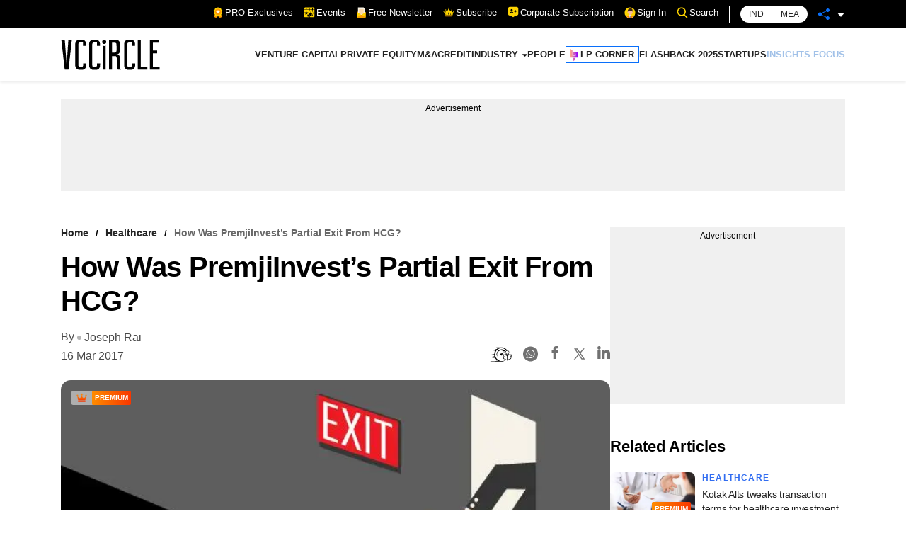

--- FILE ---
content_type: text/html; charset=utf-8
request_url: https://www.google.com/recaptcha/api2/aframe
body_size: 182
content:
<!DOCTYPE HTML><html><head><meta http-equiv="content-type" content="text/html; charset=UTF-8"></head><body><script nonce="FaO0C2rT4mBQaY0rDr0U2A">/** Anti-fraud and anti-abuse applications only. See google.com/recaptcha */ try{var clients={'sodar':'https://pagead2.googlesyndication.com/pagead/sodar?'};window.addEventListener("message",function(a){try{if(a.source===window.parent){var b=JSON.parse(a.data);var c=clients[b['id']];if(c){var d=document.createElement('img');d.src=c+b['params']+'&rc='+(localStorage.getItem("rc::a")?sessionStorage.getItem("rc::b"):"");window.document.body.appendChild(d);sessionStorage.setItem("rc::e",parseInt(sessionStorage.getItem("rc::e")||0)+1);localStorage.setItem("rc::h",'1768620527313');}}}catch(b){}});window.parent.postMessage("_grecaptcha_ready", "*");}catch(b){}</script></body></html>